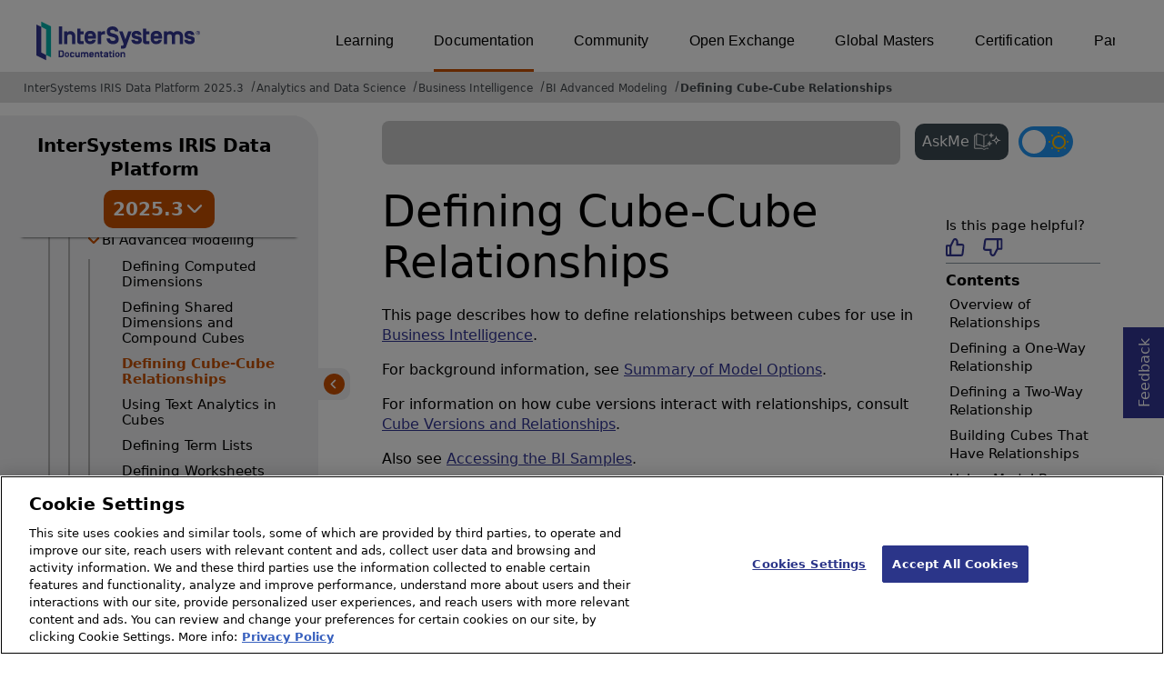

--- FILE ---
content_type: image/svg+xml
request_url: https://docs.intersystems.com/irislatest/csp/docbook/images/d2modadv_rel_cubes.svg
body_size: 10195
content:
<svg xmlns="http://www.w3.org/2000/svg" style="background: #ffffff; background-color: light-dark(#ffffff, var(--ge-dark-color, #121212)); color-scheme: light dark;" xmlns:xlink="http://www.w3.org/1999/xlink" version="1.1" width="482px" height="183px" viewBox="-0.5 -0.5 482 183"><defs/><rect fill="#ffffff" width="100%" height="100%" x="0" y="0" style="fill: light-dark(#ffffff, var(--ge-dark-color, #121212));"/><g><g data-cell-id="0"><g data-cell-id="1"><g data-cell-id="qMxfihVRLGciI4NyXTd8-1"><g><path d="M 101 60 L 222 60 L 222 0 L 101 0 L 101 60" fill="none" stroke="#000000" stroke-miterlimit="10" pointer-events="all" style="stroke: light-dark(rgb(0, 0, 0), rgb(237, 237, 237));"/></g><g><g><switch><foreignObject style="overflow: visible; text-align: left;" pointer-events="none" width="100%" height="100%" requiredFeatures="http://www.w3.org/TR/SVG11/feature#Extensibility"><div xmlns="http://www.w3.org/1999/xhtml" style="display: flex; align-items: unsafe center; justify-content: unsafe center; width: 123px; height: 1px; padding-top: 30px; margin-left: 100px;"><div style="box-sizing: border-box; font-size: 0; text-align: center; width: 121px; max-height: 60px; overflow: hidden; color: #000000; "><div style="display: inline-block; font-size: 12px; font-family: Helvetica; color: light-dark(#000000, #ededed); line-height: 1.2; pointer-events: all; width: 100%; white-space: normal; word-wrap: normal; "><div style="font-size: 1px"><font style="font-size: 14.11px; font-family: Arial; direction: ltr; letter-spacing: 0px; line-height: 120%; opacity: 1;">Patients<br /></font></div></div></div></div></foreignObject><text x="162" y="34" fill="#000000" font-family="Helvetica" font-size="12px" text-anchor="middle">Patients&#xa;</text></switch></g></g></g><g data-cell-id="qMxfihVRLGciI4NyXTd8-2"><g><path d="M 0 182 L 121 182 L 121 122 L 0 122 L 0 182" fill="none" stroke="#000000" stroke-miterlimit="10" pointer-events="all" style="stroke: light-dark(rgb(0, 0, 0), rgb(237, 237, 237));"/></g><g><g><switch><foreignObject style="overflow: visible; text-align: left;" pointer-events="none" width="100%" height="100%" requiredFeatures="http://www.w3.org/TR/SVG11/feature#Extensibility"><div xmlns="http://www.w3.org/1999/xhtml" style="display: flex; align-items: unsafe center; justify-content: unsafe center; width: 123px; height: 1px; padding-top: 152px; margin-left: -1px;"><div style="box-sizing: border-box; font-size: 0; text-align: center; width: 121px; max-height: 60px; overflow: hidden; color: #000000; "><div style="display: inline-block; font-size: 12px; font-family: Helvetica; color: light-dark(#000000, #ededed); line-height: 1.2; pointer-events: all; width: 100%; white-space: normal; word-wrap: normal; "><div style="font-size: 1px"><font style="font-size: 14.11px; font-family: Arial; direction: ltr; letter-spacing: 0px; line-height: 120%; opacity: 1;">Doctors<br /></font></div></div></div></div></foreignObject><text x="61" y="156" fill="#000000" font-family="Helvetica" font-size="12px" text-anchor="middle">Doctors&#xa;</text></switch></g></g></g><g data-cell-id="qMxfihVRLGciI4NyXTd8-3"><g><path d="M 187 182 L 308 182 L 308 122 L 187 122 L 187 182" fill="none" stroke="#000000" stroke-miterlimit="10" pointer-events="all" style="stroke: light-dark(rgb(0, 0, 0), rgb(237, 237, 237));"/></g><g><g><switch><foreignObject style="overflow: visible; text-align: left;" pointer-events="none" width="100%" height="100%" requiredFeatures="http://www.w3.org/TR/SVG11/feature#Extensibility"><div xmlns="http://www.w3.org/1999/xhtml" style="display: flex; align-items: unsafe center; justify-content: unsafe center; width: 123px; height: 1px; padding-top: 152px; margin-left: 186px;"><div style="box-sizing: border-box; font-size: 0; text-align: center; width: 121px; max-height: 60px; overflow: hidden; color: #000000; "><div style="display: inline-block; font-size: 12px; font-family: Helvetica; color: light-dark(#000000, #ededed); line-height: 1.2; pointer-events: all; width: 100%; white-space: normal; word-wrap: normal; "><div style="font-size: 1px"><font style="font-size: 14.11px; font-family: Arial; direction: ltr; letter-spacing: 0px; line-height: 120%; opacity: 1;">Cities<br /></font></div></div></div></div></foreignObject><text x="248" y="156" fill="#000000" font-family="Helvetica" font-size="12px" text-anchor="middle">Cities&#xa;</text></switch></g></g></g><g data-cell-id="qMxfihVRLGciI4NyXTd8-4"><g><path d="M 360 182 L 481 182 L 481 122 L 360 122 L 360 182" fill="none" stroke="#000000" stroke-miterlimit="10" pointer-events="all" style="stroke: light-dark(rgb(0, 0, 0), rgb(237, 237, 237));"/></g><g><g><switch><foreignObject style="overflow: visible; text-align: left;" pointer-events="none" width="100%" height="100%" requiredFeatures="http://www.w3.org/TR/SVG11/feature#Extensibility"><div xmlns="http://www.w3.org/1999/xhtml" style="display: flex; align-items: unsafe center; justify-content: unsafe center; width: 123px; height: 1px; padding-top: 152px; margin-left: 359px;"><div style="box-sizing: border-box; font-size: 0; text-align: center; width: 121px; max-height: 60px; overflow: hidden; color: #000000; "><div style="display: inline-block; font-size: 12px; font-family: Helvetica; color: light-dark(#000000, #ededed); line-height: 1.2; pointer-events: all; width: 100%; white-space: normal; word-wrap: normal; "><div style="font-size: 1px"><font style="font-size: 14.11px; font-family: Arial; direction: ltr; letter-spacing: 0px; line-height: 120%; opacity: 1;">Cityrainfall<br /></font></div></div></div></div></foreignObject><text x="421" y="156" fill="#000000" font-family="Helvetica" font-size="12px" text-anchor="middle">Cityrainfall&#xa;</text></switch></g></g></g><g data-cell-id="qMxfihVRLGciI4NyXTd8-5"><g><path d="M 284 60 L 405 60 L 405 0 L 284 0 L 284 60" fill="none" stroke="#000000" stroke-miterlimit="10" pointer-events="all" style="stroke: light-dark(rgb(0, 0, 0), rgb(237, 237, 237));"/></g><g><g><switch><foreignObject style="overflow: visible; text-align: left;" pointer-events="none" width="100%" height="100%" requiredFeatures="http://www.w3.org/TR/SVG11/feature#Extensibility"><div xmlns="http://www.w3.org/1999/xhtml" style="display: flex; align-items: unsafe center; justify-content: unsafe center; width: 123px; height: 1px; padding-top: 30px; margin-left: 283px;"><div style="box-sizing: border-box; font-size: 0; text-align: center; width: 121px; max-height: 60px; overflow: hidden; color: #000000; "><div style="display: inline-block; font-size: 12px; font-family: Helvetica; color: light-dark(#000000, #ededed); line-height: 1.2; pointer-events: all; width: 100%; white-space: normal; word-wrap: normal; "><div style="font-size: 1px"><font style="font-size: 14.11px; font-family: Arial; direction: ltr; letter-spacing: 0px; line-height: 120%; opacity: 1;">Allergies<br /></font></div></div></div></div></foreignObject><text x="345" y="34" fill="#000000" font-family="Helvetica" font-size="12px" text-anchor="middle">Allergies&#xa;</text></switch></g></g></g><g data-cell-id="qMxfihVRLGciI4NyXTd8-6"><g><path d="M 155.89 64.65 L 66.11 118.35" fill="none" stroke="#000000" stroke-miterlimit="10" pointer-events="stroke" style="stroke: light-dark(rgb(0, 0, 0), rgb(237, 237, 237));"/><path d="M 161.04 61.57 L 157.43 67.23 L 154.35 62.08 Z" fill="#000000" stroke="#000000" stroke-miterlimit="10" pointer-events="all" style="fill: light-dark(rgb(0, 0, 0), rgb(237, 237, 237)); stroke: light-dark(rgb(0, 0, 0), rgb(237, 237, 237));"/><path d="M 60.96 121.43 L 64.57 115.77 L 67.65 120.92 Z" fill="#000000" stroke="#000000" stroke-miterlimit="10" pointer-events="all" style="fill: light-dark(rgb(0, 0, 0), rgb(237, 237, 237)); stroke: light-dark(rgb(0, 0, 0), rgb(237, 237, 237));"/></g></g><g data-cell-id="qMxfihVRLGciI4NyXTd8-7"><g><path d="M 162 61 L 242.19 117.88" fill="none" stroke="#000000" stroke-miterlimit="10" pointer-events="stroke" style="stroke: light-dark(rgb(0, 0, 0), rgb(237, 237, 237));"/><path d="M 247.09 121.35 L 240.46 120.33 L 243.93 115.43 Z" fill="#000000" stroke="#000000" stroke-miterlimit="10" pointer-events="all" style="fill: light-dark(rgb(0, 0, 0), rgb(237, 237, 237)); stroke: light-dark(rgb(0, 0, 0), rgb(237, 237, 237));"/></g></g><g data-cell-id="qMxfihVRLGciI4NyXTd8-8"><g><path d="M 128.12 152 L 179.88 152" fill="none" stroke="#000000" stroke-miterlimit="10" pointer-events="stroke" style="stroke: light-dark(rgb(0, 0, 0), rgb(237, 237, 237));"/><path d="M 122.12 152 L 128.12 149 L 128.12 155 Z" fill="#000000" stroke="#000000" stroke-miterlimit="10" pointer-events="all" style="fill: light-dark(rgb(0, 0, 0), rgb(237, 237, 237)); stroke: light-dark(rgb(0, 0, 0), rgb(237, 237, 237));"/><path d="M 185.88 152 L 179.88 155 L 179.88 149 Z" fill="#000000" stroke="#000000" stroke-miterlimit="10" pointer-events="all" style="fill: light-dark(rgb(0, 0, 0), rgb(237, 237, 237)); stroke: light-dark(rgb(0, 0, 0), rgb(237, 237, 237));"/></g></g><g data-cell-id="qMxfihVRLGciI4NyXTd8-9"><g><path d="M 360 152 L 316.12 152" fill="none" stroke="#000000" stroke-miterlimit="10" pointer-events="stroke" style="stroke: light-dark(rgb(0, 0, 0), rgb(237, 237, 237));"/><path d="M 310.12 152 L 316.12 149 L 316.12 155 Z" fill="#000000" stroke="#000000" stroke-miterlimit="10" pointer-events="all" style="fill: light-dark(rgb(0, 0, 0), rgb(237, 237, 237)); stroke: light-dark(rgb(0, 0, 0), rgb(237, 237, 237));"/></g></g><g data-cell-id="qMxfihVRLGciI4NyXTd8-10"/><g data-cell-id="qMxfihVRLGciI4NyXTd8-11"><g><path d="M 230.12 30 L 278.88 30" fill="none" stroke="#000000" stroke-miterlimit="10" pointer-events="stroke" style="stroke: light-dark(rgb(0, 0, 0), rgb(237, 237, 237));"/><path d="M 224.12 30 L 230.12 27 L 230.12 33 Z" fill="#000000" stroke="#000000" stroke-miterlimit="10" pointer-events="all" style="fill: light-dark(rgb(0, 0, 0), rgb(237, 237, 237)); stroke: light-dark(rgb(0, 0, 0), rgb(237, 237, 237));"/><path d="M 284.88 30 L 278.88 33 L 278.88 27 Z" fill="#000000" stroke="#000000" stroke-miterlimit="10" pointer-events="all" style="fill: light-dark(rgb(0, 0, 0), rgb(237, 237, 237)); stroke: light-dark(rgb(0, 0, 0), rgb(237, 237, 237));"/></g></g></g></g></g></svg>